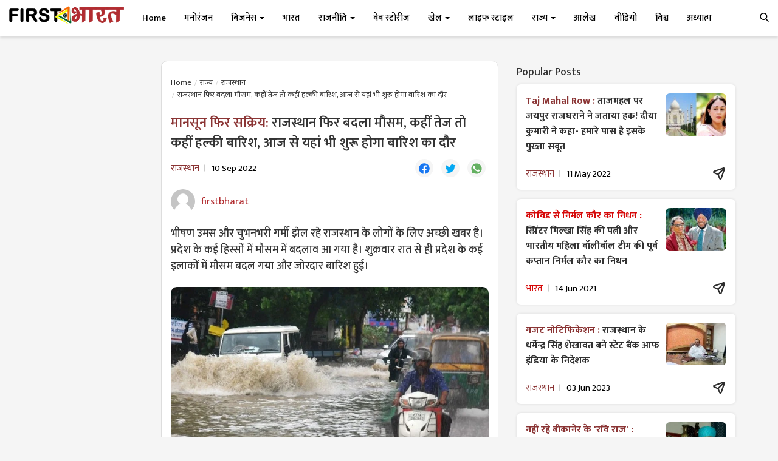

--- FILE ---
content_type: text/html; charset=utf-8
request_url: https://www.google.com/recaptcha/api2/aframe
body_size: 251
content:
<!DOCTYPE HTML><html><head><meta http-equiv="content-type" content="text/html; charset=UTF-8"></head><body><script nonce="bc54EFYPHLCxjrzUZjHMGw">/** Anti-fraud and anti-abuse applications only. See google.com/recaptcha */ try{var clients={'sodar':'https://pagead2.googlesyndication.com/pagead/sodar?'};window.addEventListener("message",function(a){try{if(a.source===window.parent){var b=JSON.parse(a.data);var c=clients[b['id']];if(c){var d=document.createElement('img');d.src=c+b['params']+'&rc='+(localStorage.getItem("rc::a")?sessionStorage.getItem("rc::b"):"");window.document.body.appendChild(d);sessionStorage.setItem("rc::e",parseInt(sessionStorage.getItem("rc::e")||0)+1);localStorage.setItem("rc::h",'1769385034760');}}}catch(b){}});window.parent.postMessage("_grecaptcha_ready", "*");}catch(b){}</script></body></html>